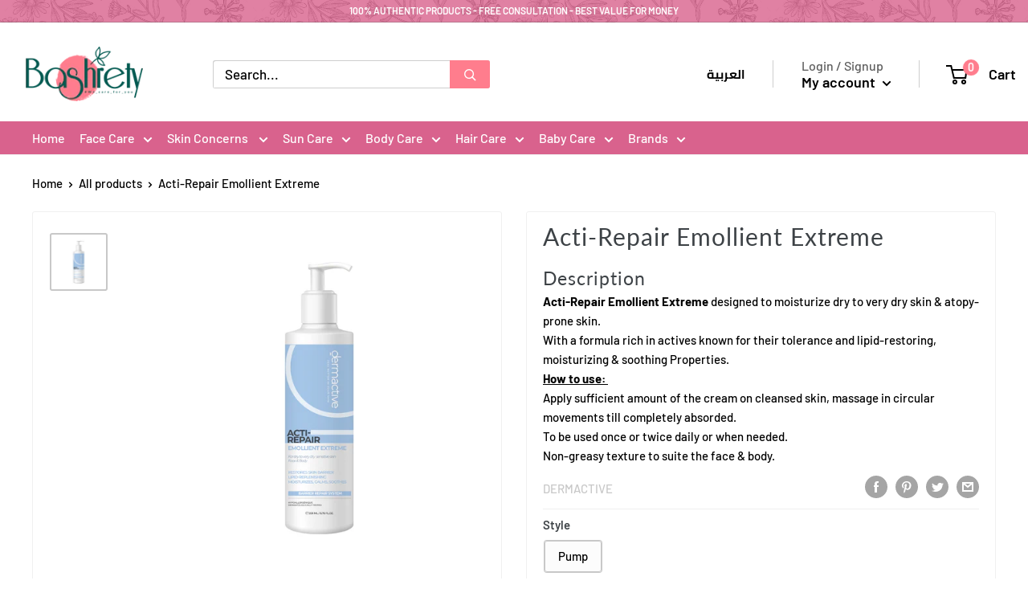

--- FILE ---
content_type: text/html; charset=UTF-8
request_url: https://www.stilyoapps.com/reconvert/reconvert_script_tags.php?shop=bashrety.myshopify.com&store_client_id=TU80NHRWVjZOWUdNQVZZcERHUzlndz09
body_size: 0
content:
{"result":"success","security_token":"$2y$10$1G.5ht9BDxzLKasyi\/297.EThm.\/Qd2XdxmSIzVh9tcOSHQuYwVSi"}